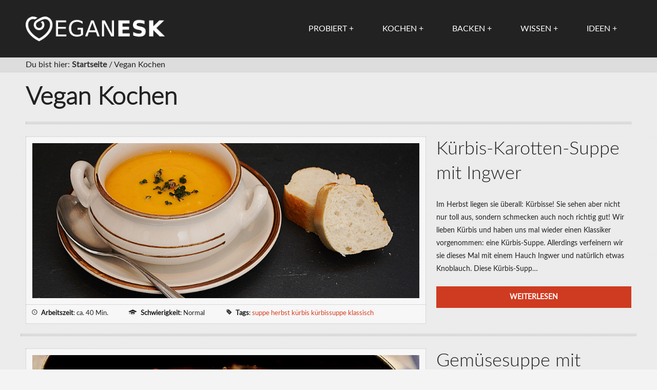

--- FILE ---
content_type: text/html; charset=UTF-8
request_url: https://veganesk.de/kochen/tag:suppe
body_size: 4517
content:

<!doctype html>
<!--[if lte IE 7 ]><html class="no-js ie7 oldie"><![endif]-->
<!--[if IE 8 ]>    <html class="no-js ie8 oldie"><![endif]-->
<!--[if (gte IE 9)|!(IE)]><!-->
<html class="no-js" lang="de">
<!--<![endif]-->

<head>
  <meta charset="utf-8" />
  <title>Vegan Kochen | Veganesk</title>
  <link rel="shortcut icon" href="/favicon.ico" type="image/x-icon">
  <link rel="icon" href="/favicon.ico" type="image/x-icon">

  
  <meta name="description" content="Vegane Rezepte, Backideen und Ern&auml;hrungstipps. Wir zeigen, wie es geht und was du beachten musst." />
  
  <meta name="keywords" content="rezepte, backen, leben, wissen, informationen, testberichte" />
  <meta name="viewport" content="width=device-width, initial-scale=1.0" />

  
  <link rel="canonical" href="https://veganesk.de/kochen" />
  
  
  
  
  
  
  <link href="https://veganesk.de/assets/css/style.min.css" rel="stylesheet">  
  <!--[if IE]><script type="text/javascript" src="https://veganesk.de/js/ie.js"></script><![endif]-->

  <!-- open graph stuff -->
  <meta property="og:url" content="https://veganesk.de/kochen" />
  <meta property="og:title" content="Vegan Kochen | Veganesk" />
  <meta property="og:type" content="article" />
  <meta property="og:site_name" content="veganesk.de" />
  <meta property="fb:admins" content="100000437695560" />

  
  <!-- <meta property="og:image" content="https://veganesk.de/assets/images/logo.png"/> -->
  
  
  <meta property="og:description" content="Vegane Rezepte, Backideen und Ern&auml;hrungstipps. Wir zeigen, wie es geht und was du beachten musst." />
  </head>
<body>

  <style>
#cookies-eu-banner {
  display: none;
  position: fixed;
  z-index: 9999;
  padding-top: 25%;
  left: 0;
  top: 0;
  width: 100%;
  height: 100%;
  overflow: auto;
  background-color: rgb(0, 0, 0);
  background-color: rgba(0, 0, 0, 0.4);
}

#cookies-eu-banner a {
  text-decoration: underline;
  cursor: pointer;
}

#cookies-content {
  background-color: #fefefe;
  margin: auto;
  padding: 20px;
  border: 1px solid #888;
  width: 80%;
}
</style>
<div id="cookies-eu-banner" style="display: none;">
  <div id="cookies-content">
    <h2>Oh nein, schon wieder Cookies! 🍪</h2>
    Wir benutzen Cookies von Google Analytics und benötigen aufgrund der Cookie-Richtlinie der EU deine Zustimmung für
    die Erhebung anonymer statistischer Daten. Mit Klick auf den Link "<a id="cookies-eu-reject">Cookies ablehnen</a>"
    kannst du deine Einwilligung ablehnen.

    <div style="text-align: right;">
      <a href="https://veganesk.de/datenschutz" id="cookies-eu-more">Datenschutzhinweise</a>
      <button id="cookies-eu-accept">Zustimmen</button>
    </div>

  </div>
</div>  <div class="wrapper-frame">
    <div id="header" class="wrapper-row">
      <section class="container">
        <div class="col grid12">
          <header id="logo">
            <hgroup>
              <div><a href="https://veganesk.de"><img src="https://veganesk.de/assets/images/logo.png"
                    alt="Veganesk" /></a></div>
            </hgroup>
          </header>
          <nav id="menu">
  <ul>
            <li class="arrow">
      <a href="https://veganesk.de/testberichte">Probiert</a>
    </li>
                <li class="arrow">
      <a href="https://veganesk.de/kochen">Kochen</a>
    </li>
                <li class="arrow">
      <a href="https://veganesk.de/backen">Backen</a>
    </li>
                <li class="arrow">
      <a href="https://veganesk.de/wissen">Wissen</a>
    </li>
                <li class="arrow">
      <a href="https://veganesk.de/ideen">Ideen</a>
    </li>
          </ul>
</nav>        </div>
        <div class="clear"></div>
        <span id="menu-switch" class="button">Menu</span>
      </section>
    </div>

    <!-- content --><div class="wrapper row breadcrumbwrapper">
  <section class="container">
    <div class="col grid12 breadcrumb" xmlns:v="http://rdf.data-vocabulary.org/#">
      <span class="path">Du bist hier:</span>
      <ul>
        <li typeof="v:Breadcrumb"><a href="https://veganesk.de" title="Zur Startseite" rel="v:url"
            property="v:title">Startseite</a> / </li>
                        <li class="current">Vegan Kochen</li>
                      </ul>
    </div>
    <div class="clear"></div>
  </section>
</div>

<div class="wrapper-row wrapper-expand">
  <section id="content" class="container" itemscope itemtype="http://schema.org/WebPage">
    <div class="col grid12">
      <h1 class="title" itemprop="headline">Vegan Kochen</h1>
      <p class="subtitle"></p>
      <div class="sep"><span></span></div>
    </div>
        <div class="col grid8">
      <div class="post">
                <div class="col alpha omega grid8">
          <a href="" class="thumb ">
            <span class="image"><img src="https://veganesk.de/media/pages/kochen/kuerbis-karotten-suppe-mit-ingwer/302660036-1590235793/kuerbis-karotten-suppe-980x.jpg"
                alt="K&uuml;rbis-Karotten-Suppe mit Ingwer lesen" /></span>
          </a>
        </div>
        
        <div class="meta clearfix">
          <span class="icon-time"><strong>Arbeitszeit</strong>: ca. 40 Min.</span>
          <span class="icon-graduate"><strong>Schwierigkeit</strong>: Normal</span>
          <span class="icon-tag" style="width: auto;"><strong>Tags</strong>:
                        <a href="https://veganesk.de/kochen/tag:suppe"
              title="Schaue dir alles zum Thema Suppe an.">
              suppe            </a>
                        <a href="https://veganesk.de/kochen/tag:herbst"
              title="Schaue dir alles zum Thema Herbst an.">
              herbst            </a>
                        <a href="https://veganesk.de/kochen/tag:k%C3%BCrbis"
              title="Schaue dir alles zum Thema Kürbis an.">
              kürbis            </a>
                        <a href="https://veganesk.de/kochen/tag:k%C3%BCrbissuppe"
              title="Schaue dir alles zum Thema Kürbissuppe an.">
              kürbissuppe            </a>
                        <a href="https://veganesk.de/kochen/tag:klassisch"
              title="Schaue dir alles zum Thema Klassisch an.">
              klassisch            </a>
            </span>
        </div>
      </div>
    </div>
    <div class="col grid4">
      <h2><a href="https://veganesk.de/kochen/kuerbis-karotten-suppe-mit-ingwer" style="color: #222; text-decoration: none;"
          title="Zum Rezept Kürbis-Karotten-Suppe mit Ingwer">Kürbis-Karotten-Suppe mit Ingwer</a></h2>
      <p class="small">
        Im Herbst liegen sie &uuml;berall: K&uuml;rbisse! Sie sehen aber nicht nur toll aus, sondern schmecken auch noch richtig gut! Wir lieben K&uuml;rbis und haben uns mal wieder einen Klassiker vorgenommen: eine K&uuml;rbis-Suppe. Allerdings verfeinern wir sie dieses Mal mit einem Hauch Ingwer und nat&uuml;rlich etwas Knoblauch. 
Diese K&uuml;rbis-Supp…      </p>

      <p class="small">
        <a href="https://veganesk.de/kochen/kuerbis-karotten-suppe-mit-ingwer" class="button full-width"
          title="Kürbis-Karotten-Suppe mit Ingwer lesen">Weiterlesen</a>
      </p>
    </div>
    <div class="sep"><span></span></div>
        <div class="col grid8">
      <div class="post">
                <div class="col alpha omega grid8">
          <a href="" class="thumb ">
            <span class="image"><img src="https://veganesk.de/media/pages/kochen/gemuesesuppe-mit-orzo-nudeln/1949236586-1590235793/1gemuesesuppe-orzo-980x.jpg"
                alt="Gem&uuml;sesuppe mit Orzo-Nudeln lesen" /></span>
          </a>
        </div>
        
        <div class="meta clearfix">
          <span class="icon-time"><strong>Arbeitszeit</strong>: ca. 30 Min.</span>
          <span class="icon-graduate"><strong>Schwierigkeit</strong>: Einfach</span>
          <span class="icon-tag" style="width: auto;"><strong>Tags</strong>:
                        <a href="https://veganesk.de/kochen/tag:gem%C3%BCsesuppe"
              title="Schaue dir alles zum Thema Gemüsesuppe an.">
              gemüsesuppe            </a>
                        <a href="https://veganesk.de/kochen/tag:suppe"
              title="Schaue dir alles zum Thema Suppe an.">
              suppe            </a>
                        <a href="https://veganesk.de/kochen/tag:nudeln"
              title="Schaue dir alles zum Thema Nudeln an.">
              nudeln            </a>
                        <a href="https://veganesk.de/kochen/tag:mediterran"
              title="Schaue dir alles zum Thema Mediterran an.">
              mediterran            </a>
            </span>
        </div>
      </div>
    </div>
    <div class="col grid4">
      <h2><a href="https://veganesk.de/kochen/gemuesesuppe-mit-orzo-nudeln" style="color: #222; text-decoration: none;"
          title="Zum Rezept Gemüsesuppe mit Orzo-Nudeln">Gemüsesuppe mit Orzo-Nudeln</a></h2>
      <p class="small">
        Diese Gem&uuml;sesuppe ist lecker und geht vor allem schnell. Das ist in kalten Tagen besonders wichtig, wir wollen uns schlie&szlig;lich im Herbst und Winter einfach nur schnell aufw&auml;rmen, wenn wir von drau&szlig;en kommen. F&uuml;r warme Tage eignet sich diese Suppe aber auch, weil sie frisch schmeckt. Die verschiedenen Geschmacksrichtungen…      </p>

      <p class="small">
        <a href="https://veganesk.de/kochen/gemuesesuppe-mit-orzo-nudeln" class="button full-width"
          title="Gemüsesuppe mit Orzo-Nudeln lesen">Weiterlesen</a>
      </p>
    </div>
    <div class="sep"><span></span></div>
        <div class="col grid8">
      <div class="post">
                <div class="col alpha omega grid8">
          <a href="" class="thumb ">
            <span class="image"><img src="https://veganesk.de/media/pages/kochen/super-schnelle-zitronengrassuppe/3985714510-1590235764/zitronengrassuppe-980x.jpg"
                alt="Super schnelle Zitronengrassuppe lesen" /></span>
          </a>
        </div>
        
        <div class="meta clearfix">
          <span class="icon-time"><strong>Arbeitszeit</strong>: ca. 20 Min.</span>
          <span class="icon-graduate"><strong>Schwierigkeit</strong>: Einfach</span>
          <span class="icon-tag" style="width: auto;"><strong>Tags</strong>:
                        <a href="https://veganesk.de/kochen/tag:zitronengras"
              title="Schaue dir alles zum Thema Zitronengras an.">
              zitronengras            </a>
                        <a href="https://veganesk.de/kochen/tag:suppe"
              title="Schaue dir alles zum Thema Suppe an.">
              suppe            </a>
                        <a href="https://veganesk.de/kochen/tag:asiatisch"
              title="Schaue dir alles zum Thema Asiatisch an.">
              asiatisch            </a>
            </span>
        </div>
      </div>
    </div>
    <div class="col grid4">
      <h2><a href="https://veganesk.de/kochen/super-schnelle-zitronengrassuppe" style="color: #222; text-decoration: none;"
          title="Zum Rezept Super schnelle Zitronengrassuppe">Super schnelle Zitronengrassuppe</a></h2>
      <p class="small">
        Ihr m&ouml;gt die asiatische K&uuml;che? Dann ist diese Suppe mit Glasnudeln und Gem&uuml;se genau das Richtige f&uuml;r euch - und sie geht super schnell!
Ihr braucht (für zwei Personen):



MENGE
ZUTAT




600 Milliliter
Wasser


1
rote Paprika


1 Zehe
Knoblauch


80 Gramm
Zuckerschoten


3-5 EL
Soja-Sauce


ein Walnuss großes Stück
Ingwer…      </p>

      <p class="small">
        <a href="https://veganesk.de/kochen/super-schnelle-zitronengrassuppe" class="button full-width"
          title="Super schnelle Zitronengrassuppe lesen">Weiterlesen</a>
      </p>
    </div>
    <div class="sep"><span></span></div>
    
        <a href="#header" id="top-link"><span></span></a>
  </section>
</div>

<!-- // content -->
<div class="wrapper-row">
  <footer id="footer">
    <div class="container">
      <div class="col grid12 textcenter">
        <span class="footer-heading">Willst du mit uns gehen?</span>
        <p class="social">
          <a href="mailto:&#x70;&#111;&#115;&#116;&#64;&#x76;&#x65;&#x67;&#97;&#110;&#101;&#x73;&#x6b;&#46;&#x64;&#x65;"
            class="icon-envelope tooltip" title="Schreibe uns eine E-Mail">E-Mail</a>
          <a href="https://facebook.com/veganesk" class="icon-facebook tooltip"
            title="Like uns bei Facebook">Veganesk</a>
          <a href="https://instagram.com/veganesk" class="icon-camera tooltip"
            title="Mehr Bilder bei Instagram">Instagram</a>
        </p>
      </div>
      <div class="col grid12 copyright textcenter">
        <div class="sep"><span></span></div>
        <p>© 2014 - 2020 veganesk.de | <a href="https://veganesk.de/impressum">Impressum</a> | <a
            href="https://veganesk.de/datenschutz">Datenschutz</a> | <a href="https://veganesk.de/kontakt">Kontakt</a>
                          | made with ♥</p>
      </div>
    </div>
  </footer>
</div>
</div>
<script type="text/javascript" src="https://code.jquery.com/jquery-1.8.3.min.js"></script>
<script type="text/javascript" src="https://veganesk.de/assets/js/jquery.common.min.js"></script>
<script type="text/javascript" src="https://veganesk.de/assets/js/site.js"></script>

<script type='text/javascript' src='https://veganesk.de/assets/js/plugins/jquery.plugins.min.js'></script>
<script type='text/javascript' src="https://veganesk.de/assets/js/cookies-eu-banner.min.js"></script>
<script>
    new CookiesEuBanner(function () {
        (function(i,s,o,g,r,a,m){i['GoogleAnalyticsObject']=r;i[r]=i[r]||function(){
        (i[r].q=i[r].q||[]).push(arguments)},i[r].l=1*new Date();a=s.createElement(o),
        m=s.getElementsByTagName(o)[0];a.async=1;a.src=g;m.parentNode.insertBefore(a,m)
        })(window,document,'script','//www.google-analytics.com/analytics.js','ga');

        ga('create', 'UA-56808175-1', 'auto');
        ga('set', 'anonymizeIp', true);
        ga('send', 'pageview');
    }, true);
</script>

<script type="text/javascript">
jQuery(function() {
  jQuery(".lightbox").fancybox({
    padding: 6,
    margin: [50, 20, 20, 20],
    maxHeight: '92%',
    loop: true,
    fitToView: true,
    mouseWheel: false,
    closeClick: false,
    helpers: {
      media: {}
    }
  });
});
jQuery(window).load(function() {

	
    jQuery('.flexslider').flexslider({
      animation: "fade",
      animationSpeed: 600,
      slideshowSpeed: 3500,
      easing: "easeInOutCirc",
      useCSS: false,
      controlNav: false,
      prevText: '<span class="icon-arrow-left"></span>',
      nextText: '<span class="icon-arrow-right"></span>',
      start: function() {
        jQuery('.flexslider').removeClass('loading');
        jQuery('.flexslider .slides img').show();
      }
		});
		
  jQuery(window).smartresize();
});
</script>
</body>

</html>

--- FILE ---
content_type: text/css
request_url: https://veganesk.de/assets/css/style.min.css
body_size: 46015
content:
.intro,blockquote{quotes:none}figure img,img{max-width:100%;border-width:0}.aligncenter,article,aside,blockquote.quotes,details,figcaption,figure,figure figcaption,footer,header,hgroup,hr,menu,nav,section{display:block}a,ins{text-decoration:none}.flexslider .slides li,.flexslider .slides>li{display:none;-webkit-backface-visibility:hidden}#searchform:after,.clear,.clearfix:after,.container:after,.row:after,.sep{clear:both}a,abbr,acronym,address,applet,article,aside,audio,b,big,blockquote,body,canvas,caption,center,cite,code,dd,del,details,dfn,div,dl,dt,em,embed,fieldset,figcaption,figure,footer,form,h1,h2,h3,h4,h5,h6,header,hgroup,html,i,iframe,img,ins,label,legend,li,mark,menu,nav,object,ol,p,pre,q,section,small,span,strike,strong,sub,summary,sup,table,tbody,td,tfoot,th,thead,time,tr,u,ul,video{margin:0;padding:0;border:0;font:inherit;vertical-align:baseline}body,h1,h2,h3,h4,h5,h6,li,p{-webkit-font-smoothing:antialiased}@font-face{font-family:"Open Sans";src:url(../fonts/opensans-regular-webfont.eot);src:url(../fonts/opensans-regular-webfont.eot?#iefix) format('embedded-opentype'),url(../fonts/opensans-regular-webfont.woff) format('woff'),url(../fonts/opensans-regular-webfont.ttf) format('truetype'),url(../fonts/opensans-regular-webfont.svg#OpenSans) format('svg');font-weight:400;font-style:normal}@font-face{font-family:"Open Sans Light";src:url(../fonts/opensans-light-webfont.eot);src:url(../fonts/opensans-light-webfont.eot?#iefix) format('embedded-opentype'),url(../fonts/opensans-light-webfont.woff) format('woff'),url(../fonts/opensans-light-webfont.ttf) format('truetype'),url(../fonts/opensans-light-webfont.svg#OpenSansLight) format('svg');font-weight:400;font-style:normal}@font-face{font-family:Lato;src:url(../fonts/LatoLatin-Regular.eot);src:url(../fonts/LatoLatin-Regular.eot?#iefix) format('embedded-opentype'),url(../fonts/LatoLatin-Regular.woff) format('woff'),url(../fonts/LatoLatin-Regular.ttf) format('truetype');font-weight:400;font-style:normal}@font-face{font-family:"Lato Light";src:url(../fonts/LatoLatinLight-Regular.eot);src:url(../fonts/LatoLatinLight-Regular.eot?#iefix) format('embedded-opentype'),url(../fonts/LatoLatinLight-Regular.woff) format('woff'),url(../fonts/LatoLatinLight-Regular.ttf) format('truetype');font-weight:400;font-style:normal}@font-face{font-family:CustomIcons;src:url(../fonts/icons.eot);src:url(../fonts/icons.eot?#iefix) format('embedded-opentype'),url(../fonts/icons.woff) format('woff'),url(../fonts/icons.ttf) format('truetype'),url(../fonts/icons.svg#Icons) format('svg');font-weight:400;font-style:normal}body,html{width:100%;height:100%}html{background-color:#f4f4f4}body{font-size:75%;line-height:1.6875;font-family:Lato,HelveticaNeue,"Helvetica Neue",Helvetica,Arial,sans-serif;color:#222;-webkit-text-size-adjust:100%}h1,h2,h3,h4,h5,h6,li,p{overflow-wrap:break-word;word-wrap:break-word;-moz-hyphens:auto;-ms-hyphens:auto;hyphens:auto;font-weight:400;text-rendering:optimizelegibility}h1 a,h2 a,h3 a,h4 a,h5 a,h6 a{font-weight:inherit}h1{font-size:3em;line-height:1em;margin-bottom:.5em;font-family:"Lato Light"}h2,span.footer-heading{line-height:1.333333333333333em;font-family:"Lato Light";font-size:2.25em;margin-bottom:.6666666666666667em}span.footer-heading{color:#DDD;text-transform:uppercase;display:block}blockquote,h6,ol,p,ul{font-size:1em;margin-bottom:1.5em}h3{font-size:1.5em;line-height:1em;margin-bottom:1em;margin-top:2em;font-family:"Lato Light"}h4{font-size:1.3125em;line-height:1.142857142857143em;margin-bottom:1.142857142857143em;font-family:"Lato Light"}h5{font-size:1.125em;line-height:1.333333333333333em;margin-bottom:1.333333333333333em}h6{line-height:1.5em}blockquote,ol,p,ul{line-height:1.75em}ul{list-style:disc}#sidebar ul,.breadcrumb ul,.commentlist,.commentlist ol,.tab-container .tabs{list-style:none}ul li{margin-left:1em}ol{list-style-type:decimal inside}ol li{margin-left:2.3em}li ol,li ul{margin:0}.post ul,ul.square{list-style-type:square}ul.circle{list-style-type:circle}ul.disc{list-style-type:disc}ol.upper-roman{list-style-type:upper-roman}ol.lower-roman{list-style-type:lower-roman}ol.upper-alpha{list-style-type:upper-alpha}ol.lower-alpha{list-style-type:lower-alpha}em{font-style:italic}strong{font-weight:700}small{font-size:80%}blockquote,code,pre,samp{quotes:none;position:relative;padding:1.5em;border-left:2px solid #666;font-family:Cambria,Georgia,Times,"Times New Roman";font-style:italic;color:#333;background-color:#f8f8f8;background-color:rgba(255,255,255,.75)}blockquote p:last-child{margin-bottom:.55em}blockquote.quotes{padding-left:4.2em;position:relative}ins,mark{background-color:#222;color:#fff;padding:.1em .2em}blockquote.quotes:before{content:"\273f";font:3em/1em CustomIcons;font-weight:700;font-style:normal;position:absolute;top:.52em;left:.2em}dt,mark{font-weight:700}dfn,mark{font-style:italic}dd,dl,figure{margin-bottom:1.5em}abbr[title]{border-bottom:1px dotted #aaa;cursor:help}code,kbd,pre,samp{font-family:Monaco,Courier New,monospace}pre{white-space:pre;white-space:pre-wrap;word-wrap:break-word}sub,sup{position:relative;line-height:0}sup{top:-.5em}sub{bottom:-.25em}hr{margin:1.5em 0;padding:0;height:1px;border:0;border-top:1px solid #666;border-bottom:1px solid #fff}img{vertical-align:middle;-ms-interpolation-mode:bicubic}svg:not(:root){overflow:hidden}figure img{margin-bottom:1em}figure figcaption{font-weight:400;color:#555}aside h3{margin-top:0}.small{font-size:.9em}.big{font-size:1.1em}.float-left,.floatleft{float:left}.alignright,.float-right,.floatright{float:right}.aligncenter{margin:0 auto}.alignright{margin:0 0 .5em 1em}.alignleft{float:left;margin:0 1em .5em 0}.textcenter{text-align:center}.textright{text-align:right}.textleft{text-align:left}.wp-caption{max-width:100%!important;border:1px solid #ddd;text-align:center;background-color:#fafafa;padding:5px;margin-bottom:.5em}.wp-caption img{margin:0;padding:0}.wp-caption p.wp-caption-text{font-size:.8em;padding:0 .2em .3em;margin:0}.wp-smiley{margin:0!important;max-height:1em}.tagcloud{margin-bottom:1em}.no-bottom{margin-bottom:0!important}a{color:#333}a:visited{color:#222}a:hover{text-decoration:underline;color:#000}a:focus{outline:dotted thin;color:#000}a:active,a:hover{outline:0}table{width:100%;max-width:100%;margin-bottom:1.5em;border-collapse:collapse;border-spacing:0;background-color:#fff;background-color:rgba(255,255,255,.75);border:1px solid #bbb}table caption,table td,table th{padding:.4em .6em;vertical-align:top;border:1px solid #bbb;text-align:left;background-color:rgba(255,255,255,.75)}table caption{text-align:center;border-bottom:0}table th{font-weight:700;text-transform:uppercase}table tfoot td,table th{padding:.6em}table thead th{vertical-align:bottom}table tbody+tbody{border-top:2px solid #bbb}table tbody tr:hover td,tbody tr:hover th{background-color:@tablehover!important}table.table-striped tbody tr:nth-child(odd) td,table.table-striped tbody tr:nth-child(odd) th{background-color:#e2e2e2;background-color:rgba(255,255,255,.4)}.button,.pagination .page-numbers,button,input[type=button],input[type=reset],input[type=submit]{display:inline-block;padding:1em 1.5em;line-height:1em;margin-bottom:1.2em;font-weight:700;text-transform:uppercase;vertical-align:middle;text-decoration:none;cursor:pointer;color:#fff!important;background-color:#d63d22;border:0;-webkit-transition:all .3s ease;-moz-transition:all .3s ease;-ms-transition:all .3s ease;-o-transition:all .3s ease;transition:all .3s ease}.button.small,button.small,input[type=button].small,input[type=reset].small,input[type=submit].small{display:inline;font-weight:400;text-transform:none;margin-bottom:0;padding:.1em .3em;position:relative;top:-.05em}.button.big,button.big,input[type=button].big,input[type=reset].big,input[type=submit].big{font-size:1.75em;margin-bottom:1em}.button:hover,.button:visited,.pagination .page-numbers:hover,button:hover,input[type=button]:hover,input[type=reset]:hover,input[type=submit]:hover{color:#fff;text-decoration:none}.button:focus,.button:hover,.pagination .page-numbers:focus,.pagination .page-numbers:hover,button:focus,button:hover,input[type=button]:focus,input[type=button]:hover,input[type=reset]:focus,input[type=reset]:hover,input[type=submit]:focus,input[type=submit]:hover{background-color:#222;color:#fff}.button.hover,.button:active,.pagination .page-numbers:active,button:active,input[type=button]:active,input[type=reset]:active,input[type=submit]:active{background-color:#333}.button.full-width,button.full-width,input[type=button].full-width,input[type=reset].full-width,input[type=submit].full-width{width:100%;padding-left:0!important;padding-right:0!important;text-align:center}.button.button-disabled,button.button-disabled,input[type=button].button-disabled,input[type=reset].button-disabled,input[type=submit].button-disabled{opacity:.5;filter:alpha(opacity=30);cursor:default}.button.light,button.light,input[type=button].light,input[type=reset].light,input[type=submit].light{background-color:#fff;color:#222}.button.light:focus,.button.light:hover,button.light:focus,button.light:hover,input[type=button].light:focus,input[type=button].light:hover,input[type=reset].light:focus,input[type=reset].light:hover,input[type=submit].light:focus,input[type=submit].light:hover{background-color:#999;color:#222}.button.light:active,button.light:active,input[type=button].light:active,input[type=reset].light:active,input[type=submit].light:active{background-color:#aaa}.button.grey,button.grey,input[type=button].grey,input[type=reset].grey,input[type=submit].grey{background-color:#bbb;color:#222}.button.grey:focus,.button.grey:hover,button.grey:focus,button.grey:hover,input[type=button].grey:focus,input[type=button].grey:hover,input[type=reset].grey:focus,input[type=reset].grey:hover,input[type=submit].grey:focus,input[type=submit].grey:hover{background-color:#999;color:#222}.button.grey:active,button.grey:active,input[type=button].grey:active,input[type=reset].grey:active,input[type=submit].grey:active{background-color:#aaa}.button.dark,.pagination .current,button.dark,input[type=button].dark,input[type=reset].dark,input[type=submit].dark{background-color:#222;color:#fff}.button.dark:focus,.button.dark:hover,button.dark:focus,button.dark:hover,input[type=button].dark:focus,input[type=button].dark:hover,input[type=reset].dark:focus,input[type=reset].dark:hover,input[type=submit].dark:focus,input[type=submit].dark:hover{background-color:#000;color:#fff}.button.dark:active,button.dark:active,input[type=button].dark:active,input[type=reset].dark:active,input[type=submit].dark:active{background-color:#111}button::-moz-focus-inner,input::-moz-focus-inner{border:0;padding:0}form{margin-bottom:1.5em}label,legend{display:block;font-weight:700;font-size:.75em}label.checkbox{margin-bottom:.75em}.customSelect,input[type=date],input[type=email],input[type=password],input[type=search],input[type=text],select,textarea{border:1px solid #bbb;outline:0;font-family:Lato,HelveticaNeue,"Helvetica Neue",Helvetica,Arial,sans-serif;color:#222;font-size:.9em;width:20em;max-width:100%;display:block;background-color:#fff;background-color:rgba(255,255,255,.7);margin-bottom:1em;padding:.7em;-webkit-box-sizing:border-box;-moz-box-sizing:border-box;-ms-box-sizing:border-box;box-sizing:border-box}.customSelect:after,.fancybox-close:before,.fancybox-next span:before,.fancybox-prev span:before{font-style:normal;speak:none;-webkit-font-smoothing:antialiased;font-family:CustomIcons;font-weight:400}.customSelect.full-width,input[type=email].full-width,input[type=password].full-width,input[type=text].full-width,select.full-width,textarea.full-width{width:100%}.ie7 input[type=email].full-width,.ie7 input[type=password].full-width,.ie7 input[type=text].full-width,.ie7 select.full-width,.ie7 textarea.full-width{width:85%}.customSelectFocus,input[type=email]:focus,input[type=password]:focus,input[type=text]:focus,select:focus,textarea:focus{border-color:#888}input[type=email]:focus:invalid,input[type=password]:focus:invalid,input[type=text]:focus:invalid,textarea:focus:invalid{border-color:#d55}textarea{width:30px;min-height:7em;overflow:auto}input[type=checkbox],input[type=radio]{display:inline;vertical-align:bottom;position:relative;top:-.1em}select{line-height:2.6em}select.hasCustomSelect{z-index:2}.customSelect{position:relative;display:inline-block;height:2.97em}.customSelect:after{line-height:1;content:"\2193";color:#888;position:absolute;top:.9em;right:.7em}::-webkit-input-placeholder{color:#aaa}:-moz-placeholder{color:#aaa}::-moz-placeholder{color:#aaa}:-ms-input-placeholder{color:#aaa}::-moz-selection{color:#fff;background-color:#d63d22;text-shadow:none}::-ms-selection{color:#fff;background-color:#d63d22;text-shadow:none}::selection{color:#fff;background-color:#d63d22;text-shadow:none}.wrapper-frame{display:table;width:100%;height:100%}.wrapper-row{display:table-row;height:1px}.ie7 .wrapper-row,html>body .wrapper-expand{height:auto}.container{position:relative;margin:0 auto;padding:0}.flex-direction-nav a span:before,body .container .col.omega{margin-right:0}.ie7 .container{position:static}.container .col{width:100%}.clear,.clearfix:after,.clearfix:before,.row:after,.row:before{visibility:hidden;overflow:hidden;height:0;display:block;width:0}body .container .col.alpha{margin-left:0}.container:after{content:"\0020";display:block;height:0;visibility:hidden}.clearfix:after,.clearfix:before,.row:after,.row:before{content:'\0020'}.clearfix,.row{zoom:1}.flexslider{position:relative;zoom:1}.fleximages{display:none}.flex-container a:active,.flex-container a:focus,.flexslider a:active,.flexslider a:focus{outline:0}.flexslider .flex-control-nav,.flexslider .flex-direction-nav,.flexslider .slides{margin:0;padding:0;list-style:none}.flexslider .slides li{position:relative;margin:0}.flexslider .slides img{width:100%;display:block}.flexslider .slides:after{content:".";display:block;clear:both;visibility:hidden;line-height:0;height:0}.flex-viewport{max-height:1400px;-webkit-transition:all .3s linear;-moz-transition:all .3s linear;-o-transition:all .3s linear;transition:all .3s linear}.flex-direction-nav a{display:block;width:2em;height:2.5em;line-height:2.5em;font-size:2.5em;margin-top:-1.25em;position:absolute;top:45%;text-align:center;z-index:10;cursor:pointer;color:#fff;opacity:.25;filter:alpha(opacity=25);text-shadow:1px 1px 1px rgba(0,0,0,.75);-webkit-transition:opacity .2s linear;-moz-transition:opacity .2s linear;-o-transition:opacity .2s linear;transition:opacity .2s linear}.flex-direction-nav .flex-prev{left:.25em}.flex-direction-nav .flex-next{right:.25em}.flexslider:hover .flex-direction-nav a{opacity:1;filter:alpha(opacity=100)}.flexslider .flex-direction-nav a:hover{opacity:1;filter:none;text-decoration:none}.flexslider .flex-direction-nav .flex-disabled{cursor:default}.flexslider .slides .info{background-color:#222}.flexslider .slides .info .inner{padding:1em;text-align:center;background-color:rgba(0,0,0,.2)}#fancybox-loading,.fancybox-close,.fancybox-skin{background-color:#fff}.flexslider .slides .info h2{color:#fff;font-size:2em;margin:0}.flexslider .slides .info h2 a{color:#fff;text-decoration:none}.flexslider .slides .info p{display:none}.flex-caption{width:96%;padding:2%;left:0;bottom:0;background:#fff;color:#000;font-size:14px;line-height:18px}.flex-caption strong{font-size:24px;line-height:34px;display:block}.fancybox-image,.fancybox-inner,.fancybox-nav,.fancybox-nav span,.fancybox-outer,.fancybox-skin,.fancybox-tmp,.fancybox-wrap,.fancybox-wrap iframe,.fancybox-wrap object{padding:0;margin:0;border:0;outline:0;vertical-align:top}.fancybox-wrap{position:absolute;top:0;left:0;z-index:8020}.fancybox-inner,.fancybox-outer,.fancybox-skin{position:relative}.fancybox-opened{z-index:8030}.fancybox-inner{overflow:hidden}.fancybox-type-iframe .fancybox-inner{-webkit-overflow-scrolling:touch}.fancybox-error{color:#222;font-size:2em;margin:0;padding:1em;white-space:nowrap}.fancybox-iframe,.fancybox-image{display:block;width:100%;height:100%}.fancybox-image{max-width:100%;max-height:100%}.fancybox-close:before,.fancybox-next span:before,.fancybox-prev span:before{line-height:1}.fancybox-close{position:absolute;top:-1.2em;right:6px;width:1.2em;height:1.2em;text-align:center;line-height:1em;font-size:2em;cursor:pointer;z-index:8040}.fancybox-next,.fancybox-next span{right:0}.fancybox-close:hover{text-decoration:none}.fancybox-close:before{content:"\e05a"}#fancybox-loading{position:fixed;top:50%;left:50%;width:4em;height:4em;margin-top:-2em;margin-left:-2em;cursor:pointer;z-index:8060;border:.3em solid #222}.fancybox-nav,.fancybox-nav span{cursor:pointer;top:50%;z-index:8040}.fancybox-prev,.fancybox-prev span{left:0}@-webkit-keyframes pulsate{0%{-webkit-transform:scale(.2,.2);opacity:0}50%{opacity:1}100%{-webkit-transform:scale(1,1);opacity:0}}@-moz-keyframes pulsate{0%{-moz-transform:scale(.2,.2);opacity:0}50%{opacity:1}100%{-moz-transform:scale(1,1);opacity:0}}@-o-keyframes pulsate{0%{-o-transform:scale(.2,.2);opacity:0}50%{opacity:1}100%{-o-transform:scale(1,1);opacity:0}}@keyframes pulsate{0%{transform:scale(.2,.2);opacity:0}50%{opacity:1}100%{transform:scale(1,1);opacity:0}}#fancybox-loading div{width:1.2em;height:1.2em;margin:1.2em auto 0;border:.3em solid #222;-webkit-animation:pulsate .8s ease-out;-webkit-animation-iteration-count:infinite;-moz-animation:pulsate .8s ease-out;-moz-animation-iteration-count:infinite;-o-animation:pulsate .8s ease-out;-o-animation-iteration-count:infinite;animation:pulsate .8s ease-out;animation-iteration-count:infinite}.fancybox-nav{position:absolute;width:4em;height:4em;margin-top:-2em;text-decoration:none;background:url(data:;base64,R0lGODlhAQABAIAAAP///wAAACH5BAEAAAAALAAAAAABAAEAAAICRAEAOw==);-webkit-tap-highlight-color:transparent}.fancybox-nav span{position:absolute;width:2em;height:2em;line-height:2.2em;margin-top:-1em;font-size:2em;text-align:center;color:#fff;opacity:0;filter:alpha(opacity=0)}.fancybox-wrap:hover .fancybox-nav span{opacity:.25;filter:alpha(opacity=25)}.fancybox-prev span:before{content:"\2190"}.fancybox-next span:before{content:"\2192"}.fancybox-wrap .fancybox-nav:hover span{opacity:.75;filter:alpha(opacity=75)}.fancybox-tmp{position:absolute;top:-99999px;left:-99999px;visibility:hidden;max-width:99999px;max-height:99999px;overflow:visible!important}.fancybox-overlay{position:absolute;top:0;left:0;overflow:hidden;display:none;z-index:8010;background:url(data:;base64,iVBORw0KGgoAAAANSUhEUgAAAAoAAAAKCAYAAACNMs+9AAAAG0lEQVR42mIU4OHZwEAEYGIgEowqpI5CgAADAGiRAOzkX/wUAAAAAElFTkSuQmCC)}.fancybox-overlay-fixed{position:fixed;bottom:0;right:0}.fancybox-title{visibility:hidden;position:relative;text-shadow:none;z-index:8050}.fancybox-opened .fancybox-title{visibility:visible}.fancybox-title-float-wrap{position:absolute;bottom:-5px;right:50%;margin-bottom:-2.2em;z-index:8050;text-align:center}.fancybox-title-float-wrap .child{display:inline-block;margin-right:-100%}.fancybox-title-float-wrap .child,.fancybox-title-outside-wrap{padding:.2em .5em;background-color:#fff;color:#222;font-weight:700;white-space:nowrap}.fancybox-title-outside-wrap{position:relative;margin-top:6px}.fancybox-title-inside-wrap{padding-top:6px}.fancybox-title-over-wrap{position:absolute;bottom:0;left:0;right:0;padding:.2em;color:#222;background:#fff;background:rgba(255,255,255,.75)}.video-container{position:relative;padding-bottom:56.25%;height:0;overflow:hidden;background-color:#f5f5f5;background:rgba(255,255,255,.75)}.video-container embed,.video-container iframe,.video-container img,.video-container object{position:absolute;top:0;left:0;width:100%;height:100%}.video-wrapper{max-width:100%}.accordion li{margin-left:0}.accordion .accordion-title{cursor:pointer;font-weight:700;padding-bottom:.5em;margin-bottom:0}.accordion .accordion-title:before{font-size:.8em;font-family:Arial,sans-serif;content:'+';font-weight:400;float:left;width:1.4em;height:1.4em;line-height:1.4em;position:relative;top:.12em;margin-right:.4em;text-align:center;background:#222;color:#fff}.accordion .accordion-content{font-size:.9em;height:0;margin-bottom:.5em;overflow:hidden;opacity:0;filter:alpha(opacity=0)}.accordion .accordion-title:hover,.accordion .active .accordion-title{color:#d63d22}.accordion .accordion-title:hover:before,.accordion .active .accordion-title:before{background:#d63d22}.accordion .active .accordion-title:before,.no-js .accordion .accordion-title:before{content:'\2013'}.accordion .active .accordion-content,.no-js .accordion .accordion-content{height:auto;opacity:1;filter:none}.thumb .mask,.thumb .mask strong{opacity:0;filter:alpha(opacity=0)}.ie7 .accordion .accordion-title:before{content:'';width:0;margin:0;display:none}.ie7 .accordion .active .accordion-title{color:#222}.tab-container{margin-bottom:1.5em}.tab-container .tab_content{background:#fff;padding:1.25em}.tab-container .tab_content :last-child{margin-bottom:0}.tab-container .tabs{margin:0}.tab-container .tabs li{float:left;margin:.2em .4em 0 0}.alert,.sep{margin-bottom:1.5em;position:relative}.tab-container .tabs li a{display:block;text-decoration:none;color:#222;background:#f5f5f5;background:rgba(255,255,255,.5);font-size:.9em;padding:.6em 1.4em}.tab-container .tabs li a:hover{background:rgba(255,255,255,.75)}.tab-container .tabs li.active{margin-top:0}.tab-container .tabs li.active a{background:#fff;color:#d63d22;border-top:3px solid #d63d22}.oldie .tabs li.active{position:relative;top:1px}.alert{font-size:.9em;border-left:3px solid #666;padding:1em;background-color:#fff}.alert.success{background-color:#dbfac9;border-color:#8e9}.alert.notice{background-color:#fff8be;border-color:#efe062}.alert.error{background-color:#d63d22;color:#fee;border-color:#a61d02}.thumb,.thumb .mask{background-color:#fff}.sep{height:4px;border-top:1px dotted #bbb}.sep span,.sep:after{display:block;position:absolute;left:0;border-top:1px dotted #aaa}.thumb .mask,.thumb span.image{overflow:hidden;width:100%;height:100%}.sep span{top:1px;width:100%}.sep:after{content:'';top:3px;width:100%}.sep-margin-top{margin-top:1.5em}.sep-no-margin{margin-bottom:0}.thumb{display:block;position:relative;overflow:hidden;padding:.75em;margin-bottom:1.5em;border:1px dotted #bbb}.thumb img{display:block;width:100%}.thumb span.image{display:block}.thumb span.image img{-webkit-transform:scale(1);-moz-transform:scale(1);-o-transform:scale(1);-ms-transform:scale(1);transform:scale(1);-webkit-transition:all .5s ease-in-out;-moz-transition:all .5s ease-in-out;-o-transition:all .5s ease-in-out;transition:all .5s ease-in-out}.thumb .mask{position:absolute;top:0;left:0;background-color:rgba(255,255,255,.75);-webkit-transition:all .5s linear;-moz-transition:all .5s linear;-o-transition:all .5s linear;transition:all .5s linear}.thumb .mask strong{position:absolute;top:50%;left:0;width:100%;height:2em;line-height:2em;margin-top:-1em;font-size:3em;text-align:center;color:#222;-webkit-transform:scale(.7);-moz-transform:scale(.7);-o-transform:scale(.7);transform:scale(.7);-webkit-transition:all .3s linear;-moz-transition:all .3s linear;-o-transition:all .3s linear;transition:all .3s linear}.thumb .with-text strong{line-height:1em;font-size:3em}.thumb .mask strong em{display:block;font-style:normal;font-size:.33em}.thumb .mask strong:before{margin-right:0}.thumb:hover{text-decoration:none}.thumb:hover span.image img{-webkit-transform:scale(1.15);-moz-transform:scale(1.15);-o-transform:scale(1.15);transform:scale(1.15)}.thumb:hover .mask{opacity:1;filter:alpha(opacity=75)}.thumb:hover .mask strong{-webkit-transform:scale(1);-moz-transform:scale(1);-o-transform:scale(1);transform:scale(1);opacity:1;filter:none}.features a[class*=icon-]{display:block;width:2em;line-height:2em;margin:0 auto .4em;font-size:3em;background-color:#222;color:#f8f8f8;-webkit-border-radius:100%;border:.2em solid #f8f8f8;-moz-border-radius:100%;-o-border-radius:100%;border-radius:100%;-webkit-transition:all .3s ease;-moz-transition:all .3s ease;-ms-transition:all .3s ease;-o-transition:all .3s ease;transition:all .3s ease}.features a[class*=icon-]:hover{background-color:#f8f8f8;color:#222;border-color:#222;text-decoration:none}.features a[class*=icon-]:before{position:relative;top:.1em}.dropcap{float:left;background-color:#fff;width:1.6em;height:1.6em;line-height:1.6em;text-align:center;font-size:2em;margin:.05em .3em 0 0}.dropcap.color{background-color:#d63d22;color:#fff}.dropcap.dark{background-color:#222;color:#fff}[data-icon]:before{content:attr(data-icon);font-family:CustomIcons;font-weight:400;line-height:1;speak:none;-webkit-font-smoothing:antialiased}.icon-arrow-down:before,.icon-arrow-left:before,.icon-arrow-right:before,.icon-arrow-up:before,.icon-attachment:before,.icon-auction:before,.icon-basket:before,.icon-behance:before,.icon-bike-2:before,.icon-bike:before,.icon-bookmark:before,.icon-brush:before,.icon-bus:before,.icon-cake:before,.icon-calendar-2:before,.icon-calendar:before,.icon-camera:before,.icon-cancel-2:before,.icon-cancel:before,.icon-car:before,.icon-chat-2:before,.icon-chat-3:before,.icon-chat:before,.icon-checkmark-2:before,.icon-checkmark:before,.icon-circles:before,.icon-cloud:before,.icon-coffee:before,.icon-cog:before,.icon-comments:before,.icon-cross:before,.icon-dollar:before,.icon-download-2:before,.icon-download:before,.icon-dribbble:before,.icon-drink-2:before,.icon-drink:before,.icon-dropbox:before,.icon-edit:before,.icon-envelope:before,.icon-evernote:before,.icon-expand:before,.icon-facebook:before,.icon-female:before,.icon-film-2:before,.icon-film:before,.icon-flickr:before,.icon-flower:before,.icon-github:before,.icon-googleplus:before,.icon-graduate:before,.icon-grid:before,.icon-hand:before,.icon-heart:before,.icon-ice-cream:before,.icon-info:before,.icon-justice:before,.icon-lab:before,.icon-lamp-2:before,.icon-lamp:before,.icon-lastfm:before,.icon-link:before,.icon-linkedin:before,.icon-location:before,.icon-male:before,.icon-medal:before,.icon-megaphone:before,.icon-microphone:before,.icon-minus:before,.icon-money-bag:before,.icon-monitor:before,.icon-mug:before,.icon-notice:before,.icon-paper-plane:before,.icon-paypal:before,.icon-pen-2:before,.icon-pen:before,.icon-pencil:before,.icon-phone-2:before,.icon-phone:before,.icon-picture:before,.icon-pictures:before,.icon-pinterest:before,.icon-plane:before,.icon-play:before,.icon-plus:before,.icon-pop-out:before,.icon-rain:before,.icon-resize-2:before,.icon-resize:before,.icon-scissors:before,.icon-skype:before,.icon-soccer:before,.icon-soundcloud:before,.icon-spotify:before,.icon-stack:before,.icon-stats:before,.icon-stumbleupon:before,.icon-suitcase-2:before,.icon-suitcase:before,.icon-sun:before,.icon-tablet:before,.icon-tag-2:before,.icon-tag:before,.icon-tags:before,.icon-tie:before,.icon-time:before,.icon-tools:before,.icon-trashcan:before,.icon-tumblr:before,.icon-twitter:before,.icon-umbrella:before,.icon-vimeo:before{font-family:CustomIcons;line-height:1;font-style:normal;font-weight:400;speak:none;-webkit-font-smoothing:antialiased}#content .title,.breadcrumb ul li a{font-weight:700}li[class*=icon-]{padding-left:1em;position:relative}li[class*=icon-]:before{position:absolute;top:.28em;left:-1em}.icon-cake:before{content:"\e006"}.icon-mug:before{content:"\e007"}.icon-ice-cream:before{content:"\e008"}.icon-drink:before{content:"\e009"}.icon-tag:before{content:"\e000"}.icon-tag-2:before{content:"\e001"}.icon-phone:before{content:"\e003"}.icon-tablet:before{content:"\e004"}.icon-monitor:before{content:"\e005"}.icon-camera:before{content:"\e00a"}.icon-film:before{content:"\e00b"}.icon-drink-2:before{content:"\e00c"}.icon-checkmark:before{content:"\e00d"}.icon-cancel:before{content:"\e00e"}.icon-plus:before{content:"\e00f"}.icon-minus:before{content:"\e010"}.icon-notice:before{content:"\e011"}.icon-cog:before{content:"\e012"}.icon-time:before{content:"\e013"}.icon-cloud:before{content:"\e015"}.icon-phone-2:before{content:"\e016"}.icon-trashcan:before{content:"\e017"}.icon-tie:before{content:"\e018"}.icon-hand:before{content:"\e019"}.icon-stack:before{content:"\e01b"}.icon-cross:before{content:"\e01c"}.icon-lamp:before{content:"\e01d"}.icon-umbrella:before{content:"\e01e"}.icon-megaphone:before{content:"\e01f"}.icon-money-bag:before{content:"\e020"}.icon-grid:before{content:"\e021"}.icon-tools:before{content:"\e023"}.icon-chat:before{content:"\e024"}.icon-comments:before{content:"\e025"}.icon-chat-2:before{content:"\e026"}.icon-chat-3:before{content:"\e027"}.icon-resize:before{content:"\e028"}.icon-stats:before{content:"\e029"}.icon-pencil:before{content:"\e02a"}.icon-edit:before{content:"\e02b"}.icon-bookmark:before{content:"\e02c"}.icon-envelope:before{content:"\e02d"}.icon-male:before{content:"\e02e"}.icon-female:before{content:"\e02f"}.icon-heart:before{content:"\e030"}.icon-info:before{content:"\e031"}.icon-car:before{content:"\e032"}.icon-bike:before{content:"\e033"}.icon-bus:before{content:"\e034"}.icon-bike-2:before{content:"\e035"}.icon-plane:before{content:"\e036"}.icon-paper-plane:before{content:"\e037"}.icon-expand:before{content:"\e038"}.icon-pop-out:before{content:"\e039"}.icon-film-2:before{content:"\e03d"}.icon-microphone:before{content:"\e03e"}.icon-resize-2:before{content:"\e03f"}.icon-attachment:before{content:"\e040"}.icon-play:before{content:"\f04b"}.icon-arrow-left:before{content:"\2190"}.icon-arrow-right:before{content:"\2192"}.icon-twitter:before{content:"\e043"}.icon-facebook:before{content:"\e044"}.icon-googleplus:before{content:"\e045"}.icon-pinterest:before{content:"\e046"}.icon-tumblr:before{content:"\e047"}.icon-linkedin:before{content:"\e048"}.icon-dribbble:before{content:"\e049"}.icon-stumbleupon:before{content:"\e04a"}.icon-lastfm:before{content:"\e04b"}.icon-spotify:before{content:"\e04d"}.icon-dropbox:before{content:"\e04e"}.icon-evernote:before{content:"\e04f"}.icon-skype:before{content:"\e050"}.icon-paypal:before{content:"\e051"}.icon-soundcloud:before{content:"\e052"}.icon-behance:before{content:"\e053"}.icon-circles:before{content:"\e054"}.icon-github:before{content:"\e055"}.icon-flickr:before{content:"\e056"}.icon-vimeo:before{content:"\e057"}.icon-flower:before{content:"\273f"}.icon-download:before{content:"\25bc"}.icon-suitcase:before{content:"\e002"}.icon-suitcase-2:before{content:"\e014"}.icon-picture:before{content:"\e04c"}.icon-pictures:before{content:"\e058"}.icon-checkmark-2:before{content:"\e059"}.icon-cancel-2:before{content:"\e05a"}.icon-coffee:before{content:"\e05b"}.icon-basket:before{content:"\e05c"}.icon-location:before{content:"\e05d"}.icon-graduate:before{content:"\e05e"}.icon-lab:before{content:"\e05f"}.icon-soccer:before{content:"\e060"}.icon-lamp-2:before{content:"\e061"}.icon-brush:before{content:"\e022"}.icon-pen:before{content:"\e062"}.icon-auction:before{content:"\e063"}.icon-justice:before{content:"\e064"}.icon-scissors:before{content:"\e065"}.icon-pen-2:before{content:"\e066"}.icon-dollar:before{content:"\e067"}.icon-sun:before{content:"\e068"}.icon-rain:before{content:"\e069"}.icon-tags:before{content:"\e03a"}.icon-download-2:before{content:"\e03b"}.icon-medal:before{content:"\e06a"}.icon-arrow-up:before{content:"\2191"}.icon-arrow-down:before{content:"\2193"}.icon-calendar:before{content:"\e01a"}.icon-calendar-2:before{content:"\e041"}.icon-link:before{content:"\f0c1"}.tipsy{font-size:.8em;position:absolute;padding:.2em;z-index:100000}.tipsy .tipsy-inner{background-color:#111;color:#fff;max-width:13em;padding:.8em 1em;text-align:center}.tipsy .tipsy-arrow{position:absolute;width:0;height:0;line-height:0;border:.8em dashed #111}.tipsy .tipsy-arrow-n,.tipsy .tipsy-arrow-s{left:50%;margin-left:-1em;border-left-color:transparent;border-right-color:transparent}.tipsy .tipsy-arrow-n{border-bottom-color:#111;top:-.5em;border-bottom-style:solid;border-top:none}.tipsy .tipsy-arrow-s{border-top-color:#111;bottom:-.5em;border-top-style:solid;border-bottom:none}.tipsy .tipsy-arrow-e,.tipsy .tipsy-arrow-w{top:50%;margin-top:-.75em;border-top-color:transparent;border-bottom-color:transparent}.tipsy .tipsy-arrow-e{border-left-color:#111;right:-.5em;border-left-style:solid;border-right:none}.tipsy .tipsy-arrow-w{border-right-color:#111;left:-.5em;border-right-style:solid;border-left:none}#header{background-color:#222}#header .container{position:relative;z-index:2}#header #logo div{font-size:1em;line-height:0;margin-bottom:0;padding:1em}#header #logo div a{display:inline-block;color:#fff}#header #logo div a,.oldie #header #logo div img{height:3em}#header #logo div img{display:block;max-height:100%}#header.text-version #logo div{font-size:2em;line-height:1em}#header.text-version #logo a{text-decoration:none;height:auto}#header nav{display:none}#header ul,#header ul li{margin:0}#header ul li a{color:#fff;display:block;text-decoration:none;text-transform:uppercase;-webkit-transition:background .1s ease-in-out;-moz-transition:background .1s ease-in-out;-o-transition:background .1s ease-in-out;transition:background .1s ease-in-out}#header ul li a:hover,#header ul li.current_page_item>a{color:#bbb;background-color:#181818}#header ul li.arrow>a:after{font-family:Arial;content:'\00a0\002B'}#header ul li.show-menu>a:after{content:'\00a0\2013'}#header .mobile ul li.arrow>a:after,#header .mobile ul li.show-menu>a:after{float:right}#header ul li ul{font-size:80%;white-space:nowrap}#header nav.mobile{display:block}#header .mobile ul li{display:block;border-top:1px solid #333}#header .mobile ul li a{padding:1em}#header .mobile ul li ul{display:block;background-color:rgba(255,255,255,.02)}#header .mobile ul li.arrow>a:after{content:''}#header .mobile ul li ul li{border-top-color:#333}#header .mobile ul li ul a{padding-left:2em}#header .mobile ul li ul ul a{padding-left:3em}#header #menu-switch{position:absolute;top:1em;right:1em;margin-bottom:0;z-index:6;-webkit-user-select:none;-moz-user-select:none;-o-user-select:none;user-select:none}#header.text-version #menu-switch{top:1.5em}#header #menu-switch:after{content:'\00a0\2261'}.breadcrumbwrapper{background:#ddd;border-bottom:1px dotted #ccc}.breadcrumb{display:block;left:0;top:1px;width:100%}.breadcrumb span,.breadcrumb ul{display:inline}.breadcrumb ul li{margin:0;padding:0;display:inline}#content.container{padding:1em}#content .title{margin-bottom:0}#content .subtitle{line-height:3.3em;margin-bottom:.5em;color:#666}#content .share{margin-bottom:1.5em}.post .thumb{margin-bottom:.25em}#content a,.name,.post a{color:#D63D22}.intro{position:relative;padding:1.5em 0;color:#333;background-color:none}#footer,#footer a{color:#ddd}.post .meta{display:block;font-size:.8em;padding:.5em .75em;margin-bottom:1.5em;background-color:#fff;border:1px dotted #bbb}.post .meta span{display:block;padding:.2em 0}.post .meta span:before{padding-right:.5em}.commentlist{margin-left:0}.commentlist .comment{border-top:1px solid #bbb;padding-top:1em;margin-left:0;margin-top:1em}.commentlist .bypostauthor{border-top:3px solid #d63d22}.commentlist .comment .comment-author{float:left;width:5em;height:5em;margin-right:.8em}.commentlist .comment .comment-author img{display:block;width:100%;max-height:100%}.commentlist .comment h6{margin-bottom:.2em}.commentlist .comment a.comment-reply-link{font-weight:400;text-transform:none;font-size:.7em;margin-left:.2em;position:relative;top:-.1em}.commentlist .comment p.date{font-size:.7em}.commentlist .comment p{font-size:.8em;margin-bottom:0;margin-top:.2em}.commentlist .comment .children{margin:0 0 0 1.5em}#footer{background-color:#222;font-size:.9em}#footer .container{padding:1em}#footer a:hover{color:#fff}#footer .sep,#footer .sep span,#footer .sep:after{border-color:#666}#footer h2 img{max-height:1em}#footer h2,#footer h3,#footer h4{color:#ddd;text-transform:uppercase}#footer .social a{display:inline-block;font-size:2em;height:1em;width:1em;margin:0 1em 1.5em;overflow:hidden}#footer .date,#footer .widget_instagram{margin-bottom:1.5em}#footer .date,#footer .widget_instagram a,#sidebar li{display:block}#footer .date{font-size:.8em;color:#666}#footer .widget_instagram .instagram-image{float:left;width:3.6em;margin:0 .6em .6em 0}#footer .widget_instagram a:hover{opacity:.75}#footer .widget_instagram a img{width:100%}#footer .copyright p{font-size:.9em;margin-bottom:0}#footer .copyright p,#footer .copyright p a{color:#666}#searchform{max-width:30em;zoom:1}#searchform input[type=text]{float:left;width:60%;margin-right:.25em;margin-bottom:0}#searchform input[type=submit]{float:left;font-size:.89em;width:38%;padding:1em 0;margin-bottom:0}#searchform:after,#searchform:before{content:'\0020';display:block;overflow:hidden;visibility:hidden;width:0;height:0}#sidebar .customSelect,#sidebar select{width:100%;margin-bottom:1.5em}#sidebar ul{background-color:#fff;background-color:rgba(255,255,255,.7);border:1px solid #bbb}#sidebar ul ul{border:0;margin-left:-1em;background-color:transparent}#sidebar ul ul ul{margin-left:-2em}#sidebar ul ul ul ul{margin-left:-3em}#sidebar li{margin-left:0;padding-left:1em;line-height:2.75em;border-bottom:1px dotted #aaa;margin-bottom:0}#sidebar li li,#sidebar li:last-child{border-bottom:0}#sidebar .author:before,#sidebar .difficulty:before,#sidebar .recentcomments:before,#sidebar .time:before{position:relative;font-family:CustomIcons;line-height:1;font-style:normal;font-weight:400;speak:none;top:.15em;-webkit-font-smoothing:antialiased}#sidebar li li{padding-left:2em;border-top:1px dotted #bbb}#sidebar li li li{padding-left:3em}#sidebar li li li li{padding-left:4em}#sidebar .time,.author,.difficulty,.recentcomments{font-size:.9em}#sidebar .time:before{content:"\e013"}#sidebar .difficulty:before{content:"\e05e"}#sidebar .author:before{content:"\e062"}#sidebar .recentcomments:before{content:"\e024"}.widget_rating{margin:0 auto 40px}.rate_widget{overflow:visible;padding-bottom:1em;position:relative;height:32px}.ratings_stars{background:url(../images/new_star_empty.png) no-repeat;float:left;height:28px;padding:5px;width:32px;cursor:pointer}.ratings_over,.ratings_vote{background:url(../images/new_star_full.png) no-repeat}.widget_calendar table caption,.widget_calendar table td,.widget_calendar table tfoot td,.widget_calendar table th{padding:.2em}.widget_calendar table tfoot td{padding:.2em .5em}.widget_calendar table tbody td,.widget_calendar table th{text-align:center}#fancybox-loading,#top-link,.alert,.button,.dropcap,.fancybox-close,.fancybox-skin,.fancybox-title-float-wrap .child,.fancybox-title-outside-wrap,.features a[class*=icon-],.pagination .page-numbers,.pattern,.post .meta,.pricing-table .special .price-title,.thumb,.thumb .mask,button,html,input[type=button],input[type=reset],input[type=submit],table{background-image:url(data:;base64,iVBORw0KGgoAAAANSUhEUgAAAAMAAAADCAYAAABWKLW/AAAAGklEQVR42mJmQAApZhABxJ9BmBnKAAsABBgALmsEJGv57xIAAAAASUVORK5CYII=);background-repeat:repeat;background-position:center center}@media screen and (min-width:480px){#header #logo div{padding:1.5em}#header #logo div a,.oldie #header #logo div img{height:4em}#header #logo div.text{line-height:4em}#header .mobile ul li a{padding:1.2em 1.5em}#header #menu-switch{top:2em;right:1.5em}#header.text-version #menu-switch{top:2.6em}.flexslider .slides .info{position:absolute;left:15%;top:50%;margin-top:-5.65em;width:70%;background-color:transparent;text-shadow:1px 1px 2px rgba(0,0,0,.85)}.flexslider .slides .info h2{font-size:2.5em;line-height:2em}.flexslider .slides .info h2 a{color:#fff;text-decoration:none}.flexslider .slides .info p{display:block;font-family:"Lato Light";font-size:1.5em;line-height:2.8em;color:#fff;margin-bottom:0}.flexslider .slides .info .line{margin:0 auto;border-top:1px solid #fff;border-bottom:1px solid #222;border-bottom-color:rgba(0,0,0,.3)}.oldie .flexslider .slides .info .line{border-bottom:0}#content.container,#footer .container{padding:1.5em}#content .title{float:left;margin-bottom:.5em}#content .subtitle{float:right;margin-bottom:1em}.post .meta span{float:left;width:48%;padding-right:2%}; .smallremove{display:normal}}@media screen and (min-width:0px) and (max-width:768px){.breadcrumb span,.smallremove{display:none}.breadcrumb{padding:1em 0}.breadcrumb ul{margin-left:1em}}@media screen and (min-width:768px){body{font-size:87.52%}.container{width:720px}.breadcrumb span{display:inline}.container .col{float:left;display:inline;margin-left:10px;margin-right:10px}.container .grid1.col{width:40px}.container .grid2.col{width:100px}.container .grid3.col{width:160px}.container .grid4.col{width:220px}.container .grid5.col{width:280px}.container .grid6.col{width:340px}.container .grid7.col{width:400px}.container .grid8.col{width:460px}.container .grid9.col{width:520px}.container .grid10.col{width:580px}.container .grid11.col{width:640px}.container .grid12.col{width:700px}#content.container,#footer .container{padding-left:0;padding-right:0}#header #logo{float:left}#header #logo div{padding:1em 0}#header #menu-switch{display:none}#header nav{position:static;display:block}#header ul{list-style:none;float:right;display:block;text-align:right;margin:0}#header li{float:left;margin:0}#header li a{display:block;position:relative;height:6em;line-height:6em;padding-left:.5em;padding-right:.5em;text-transform:uppercase}#header li.hover,#header li:hover{position:relative;z-index:15;cursor:default}#header li.hover>a,#header li:hover>a{color:#bbb;background-color:#181818}#header ul ul{visibility:hidden;position:absolute;top:100%;left:0;z-index:14;text-align:left;min-width:12em;height:auto;background-color:#181818;-webkit-box-shadow:1px 1px 1px 0 rgba(0,0,0,.18);box-shadow:1px 1px 1px 0 rgba(0,0,0,.18)}.oldie #header ul ul{width:13em}#header ul ul.right-side{left:auto;right:0}#header ul ul ul{top:0;left:99.9%;margin-top:0}#header ul ul.right-side ul{left:auto;right:99.9%}#header ul ul li{float:none;display:block;width:100%}#header ul ul a{position:static;display:block;height:auto;line-height:3em}#header ul ul li a:hover,#header ul ul li.current_page_item>a{background-color:#111}#header li.hover>ul,#header li:hover>ul{visibility:visible}#header ul ul li.arrow>a:after,#header ul ul li.show-menu>a:after{float:right}.flexslider .slides .info{left:0;width:100%;margin-top:-6.6em}.flexslider .slides .info h2{font-size:3em}.flexslider .slides .info .line{width:60%}#top-link{display:none;position:fixed;width:1.6em;height:1.6em;line-height:1.6em;font-size:1.6em;right:.8em;bottom:.8em;background-color:#bbb;color:#666;text-decoration:none;text-align:center;cursor:pointer;z-index:99;opacity:.75;filter:alpha(opacity=75)}#top-link:hover{opacity:1;filter:none}#top-link:after{position:relative;top:.05em;font-family:CustomIcons;line-height:1;font-style:normal;font-weight:400;speak:none;-webkit-font-smoothing:antialiased;content:"\2191"}.pricing-table .special{-webkit-transform:scale(1.05);-moz-transform:scale(1.05);-o-transform:scale(1.05);-ms-transform:scale(1.05);transform:scale(1.05)}.commentlist .comment .comment-body{position:relative;margin-left:5.8em}.commentlist .comment h6{padding-right:5em}.commentlist .comment p.date{position:absolute;top:.15em;right:0}.commentlist .comment p{margin-top:0}.commentlist .comment .children{margin-left:5.7em}}@media screen and (min-width:980px){body{font-size:100%}.breadcrumb span{display:inline}.container{width:960px}.container .grid1.col{width:60px}.container .grid2.col{width:140px}.container .grid3.col{width:220px}.container .grid4.col{width:300px}.container .grid5.col{width:380px}.container .grid6.col{width:460px}.container .grid7.col{width:540px}.container .grid8.col{width:620px}.container .grid9.col{width:700px}.container .grid10.col{width:780px}.container .grid11.col{width:860px}.container .grid12.col{width:940px}#header #logo div{padding:1.5em 0}#header.text-version #logo div{padding:1.25em 0}#header li a{height:7em;line-height:7em;padding-left:1.25em;padding-right:1.25em}#header ul ul{min-width:13em}.oldie #header ul ul{width:14em}#searchform #searchsubmit{font-size:.865em}.flexslider .slides .info{left:0;width:100%;margin-top:-7.1em}.flexslider .slides .info h2{font-size:3.5em;line-height:1.9em}#footer .container{padding-top:2em;padding-bottom:2em}#footer .widget_instagram .instagram-image{width:4.3em}}@media all and (min-width:1240px){.container{width:1200px}.breadcrumb span{display:inline}.container .grid1.col{width:80px}.container .grid2.col{width:180px}.container .grid3.col{width:280px}.container .grid4.col{width:380px}.container .grid5.col{width:480px}.container .grid6.col{width:580px}.container .grid7.col{width:680px}.container .grid8.col{width:780px}.container .grid9.col{width:880px}.container .grid10.col{width:980px}.container .grid11.col{width:1080px}.container .grid12.col{width:1180px}#header li a{padding-left:1.75em;padding-right:1.75em}.flexslider .slides .info .line{width:50%}.post .meta span{width:24%;padding-right:1%}}@media all and (min-width:1460px){body{font-size:110%}.breadcrumb span{display:inline}.container{width:1440px}.container .grid1.col{width:100px}.container .grid2.col{width:220px}.container .grid3.col{width:340px}.container .grid4.col{width:460px}.container .grid5.col{width:580px}.container .grid6.col{width:700px}.container .grid7.col{width:820px}.container .grid8.col{width:940px}.container .grid9.col{width:1060px}.container .grid10.col{width:1180px}.container .grid11.col{width:1300px}.container .grid12.col{width:1420px}#footer .widget_flickr .flickr-image{width:5em}}@media only screen and (-webkit-min-device-pixel-ratio:1.5),only screen and (-o-min-device-pixel-ratio:3/2),only screen and (min--moz-device-pixel-ratio:1.5),only screen and (min-device-pixel-ratio:1.5){#fancybox-loading,#top-link,.alert,.button,.dropcap,.fancybox-close,.fancybox-skin,.fancybox-title-float-wrap .child,.fancybox-title-outside-wrap,.features a[class*=icon-],.pagination .page-numbers,.pattern,.post .meta,.pricing-table .special .price-title,.thumb,.thumb .mask,button,html,input[type=button],input[type=reset],input[type=submit],table{background-image:url(data:;base64,iVBORw0KGgoAAAANSUhEUgAAAAYAAAAGCAYAAADgzO9IAAAAJklEQVR42mLU0NBgQANSIIKJAQdggakAgmfINF4dz5DNJqgDIMAAQL0EbtJXcokAAAAASUVORK5CYII=);-webkit-background-size:3px 3px;-moz-background-size:3px 3px;-o-background-size:3px 3px;background-size:3px 3px}}

--- FILE ---
content_type: application/javascript
request_url: https://veganesk.de/assets/js/jquery.common.min.js
body_size: 10690
content:
/* window smartresize */
(function(c,b){var a=function(g,d,e){var h;return function f(){var k=this,j=arguments;function i(){if(!e){g.apply(k,j)}h=null}if(h){clearTimeout(h)}else{if(e){g.apply(k,j)}}h=setTimeout(i,d||100)}};jQuery.fn[b]=function(d){return d?this.bind("resize",a(d)):this.trigger(b)}})(jQuery,"smartresize");

/* tipsy */
(function(a){function b(a,b){return"function"==typeof a?a.call(b):a}function c(a){for(;a=a.parentNode;)if(a==document)return!0;return!1}function d(b,c){this.$element=a(b),this.options=c,this.enabled=!0,this.fixTitle()}d.prototype={show:function(){var c=this.getTitle();if(c&&this.enabled){var d=this.tip();d.find(".tipsy-inner")[this.options.html?"html":"text"](c),d[0].className="tipsy",d.remove().css({top:0,left:0,visibility:"hidden",display:"block"}).prependTo(document.body);var i,e=a.extend({},this.$element.offset(),{width:this.$element[0].offsetWidth,height:this.$element[0].offsetHeight}),f=d[0].offsetWidth,g=d[0].offsetHeight,h=b(this.options.gravity,this.$element[0]);switch(h.charAt(0)){case"n":i={top:e.top+e.height+this.options.offset,left:e.left+e.width/2-f/2};break;case"s":i={top:e.top-g-this.options.offset,left:e.left+e.width/2-f/2};break;case"e":i={top:e.top+e.height/2-g/2,left:e.left-f-this.options.offset};break;case"w":i={top:e.top+e.height/2-g/2,left:e.left+e.width+this.options.offset}}2==h.length&&(i.left="w"==h.charAt(1)?e.left+e.width/2-15:e.left+e.width/2-f+15),d.css(i).addClass("tipsy-"+h),d.find(".tipsy-arrow")[0].className="tipsy-arrow tipsy-arrow-"+h.charAt(0),this.options.className&&d.addClass(b(this.options.className,this.$element[0])),this.options.fade?d.stop().css({opacity:0,display:"block",visibility:"visible"}).animate({opacity:this.options.opacity}):d.css({visibility:"visible",opacity:this.options.opacity})}},hide:function(){this.options.fade?this.tip().stop().fadeOut(function(){a(this).remove()}):this.tip().remove()},fixTitle:function(){var a=this.$element;(a.attr("title")||"string"!=typeof a.attr("original-title"))&&a.attr("original-title",a.attr("title")||"").removeAttr("title")},getTitle:function(){var a,b=this.$element,c=this.options;this.fixTitle();var a,c=this.options;return"string"==typeof c.title?a=b.attr("title"==c.title?"original-title":c.title):"function"==typeof c.title&&(a=c.title.call(b[0])),a=(""+a).replace(/(^\s*|\s*$)/,""),a||c.fallback},tip:function(){return this.$tip||(this.$tip=a('<div class="tipsy"></div>').html('<div class="tipsy-arrow"></div><div class="tipsy-inner"></div>'),this.$tip.data("tipsy-pointee",this.$element[0])),this.$tip},validate:function(){this.$element[0].parentNode||(this.hide(),this.$element=null,this.options=null)},enable:function(){this.enabled=!0},disable:function(){this.enabled=!1},toggleEnabled:function(){this.enabled=!this.enabled}},a.fn.tipsy=function(b){function e(c){var e=a.data(c,"tipsy");return e||(e=new d(c,a.fn.tipsy.elementOptions(c,b)),a.data(c,"tipsy",e)),e}function f(){var a=e(this);a.hoverState="in",0==b.delayIn?a.show():(a.fixTitle(),setTimeout(function(){"in"==a.hoverState&&a.show()},b.delayIn))}function g(){var a=e(this);a.hoverState="out",0==b.delayOut?a.hide():setTimeout(function(){"out"==a.hoverState&&a.hide()},b.delayOut)}if(b===!0)return this.data("tipsy");if("string"==typeof b){var c=this.data("tipsy");return c&&c[b](),this}if(b=a.extend({},a.fn.tipsy.defaults,b),b.live||this.each(function(){e(this)}),"manual"!=b.trigger){var h=b.live?"live":"bind",i="hover"==b.trigger?"mouseenter":"focus",j="hover"==b.trigger?"mouseleave":"blur";this[h](i,f)[h](j,g)}return this},a.fn.tipsy.defaults={className:null,delayIn:0,delayOut:0,fade:!1,fallback:"",gravity:"n",html:!1,live:!1,offset:0,opacity:.8,title:"title",trigger:"hover"},a.fn.tipsy.revalidate=function(){a(".tipsy").each(function(){var b=a.data(this,"tipsy-pointee");b&&c(b)||a(this).remove()})},a.fn.tipsy.elementOptions=function(b,c){return a.metadata?a.extend({},c,a(b).metadata()):c},a.fn.tipsy.autoNS=function(){return a(this).offset().top>a(document).scrollTop()+a(window).height()/2?"s":"n"},a.fn.tipsy.autoWE=function(){return a(this).offset().left>a(document).scrollLeft()+a(window).width()/2?"e":"w"},a.fn.tipsy.autoBounds=function(b,c){return function(){var d={ns:c[0],ew:c.length>1?c[1]:!1},e=a(document).scrollTop()+b,f=a(document).scrollLeft()+b,g=a(this);return e>g.offset().top&&(d.ns="n"),f>g.offset().left&&(d.ew="w"),b>a(window).width()+a(document).scrollLeft()-g.offset().left&&(d.ew="e"),b>a(window).height()+a(document).scrollTop()-g.offset().top&&(d.ns="s"),d.ns+(d.ew?d.ew:"")}}})(jQuery);

/* tabify */
(function(a){a.fn.extend({tabify:function(d){function b(e){hash=a(e).find("a").attr("href");hash=hash.substring(0,hash.length-4);return hash}function c(e){a(e).addClass("active");a(b(e)+":hidden").show(0);a(e).siblings("li").each(function(){a(this).removeClass("active");a(b(this)).hide()})}return this.each(function(){var f=this;var e={ul:a(f)};a(this).find("li a").each(function(){a(this).attr("href",a(this).attr("href")+"-tab")});function g(){if(location.hash&&a(f).find("a[href="+location.hash+"]").length>0){c(a(f).find("a[href="+location.hash+"]").parent())}}if(location.hash){g()}setInterval(g,80);a(this).find("li").each(function(){if(a(this).hasClass("active")){a(b(this)).show(0)}else{a(b(this)).hide()}});if(d){d(e)}})}})})(jQuery);

/* jquery.customSelect() - v0.3.0 * http://adam.co/lab/jquery/customselect/ */
(function($){$.fn.extend({customSelect:function(options){var defaults={customClass:null,mapClass:true},changed=function(el){var $select=$(el),currentSelected=$select.find(":selected"),customSelectSpan=$select.next(),customSelectSpanInner=customSelectSpan.children(":first"),html=currentSelected.html()||"&nbsp;";customSelectSpanInner.html(html);setTimeout(function(){customSelectSpan.removeClass("customSelectOpen")},60)};if(typeof document.body.style.maxHeight==="undefined")return this;options=$.extend(defaults,options);return this.each(function(){var $select=$(this),customSelectInnerSpan=$('<span class="customSelectInner" />'),customSelectSpan=$('<span class="customSelect" />');customSelectSpan.append(customSelectInnerSpan);$select.after(customSelectSpan);if(options.customClass)customSelectSpan.addClass(options.customClass);if(options.mapClass)customSelectSpan.addClass($select.attr("class"));$select.addClass("hasCustomSelect").on("update",function(){var selectBoxWidth=parseInt($select.outerWidth(),10)-(parseInt(customSelectSpan.outerWidth(),10)-parseInt(customSelectSpan.width(),10)),selectBoxHeight=customSelectSpan.outerHeight();changed(this);customSelectInnerSpan.css({width:selectBoxWidth});$select.css({"-webkit-appearance":"menulist-button",width:customSelectSpan.outerWidth(),position:"absolute",opacity:0})}).on("change",function(){customSelectSpan.addClass("customSelectChanged");changed(this)}).on("keyup",function(){$select.blur();$select.focus()}).on("mousedown",function(){customSelectSpan.removeClass("customSelectChanged").addClass("customSelectOpen")}).focus(function(){customSelectSpan.removeClass("customSelectChanged").addClass("customSelectFocus")}).blur(function(){customSelectSpan.removeClass("customSelectFocus customSelectOpen")}).hover(function(){customSelectSpan.addClass("customSelectHover")},function(){customSelectSpan.removeClass("customSelectHover")}).trigger("update")})}})})(jQuery);

/* easing effects */
jQuery.easing.jswing=jQuery.easing.swing;jQuery.extend(jQuery.easing,{def:"easeOutQuad",swing:function(e,f,a,h,g){return jQuery.easing[jQuery.easing.def](e,f,a,h,g)},easeInQuad:function(e,f,a,h,g){return h*(f/=g)*f+a},easeOutQuad:function(e,f,a,h,g){return -h*(f/=g)*(f-2)+a},easeInOutQuad:function(e,f,a,h,g){if((f/=g/2)<1){return h/2*f*f+a}return -h/2*((--f)*(f-2)-1)+a},easeInCubic:function(e,f,a,h,g){return h*(f/=g)*f*f+a},easeOutCubic:function(e,f,a,h,g){return h*((f=f/g-1)*f*f+1)+a},easeInOutCubic:function(e,f,a,h,g){if((f/=g/2)<1){return h/2*f*f*f+a}return h/2*((f-=2)*f*f+2)+a},easeInQuart:function(e,f,a,h,g){return h*(f/=g)*f*f*f+a},easeOutQuart:function(e,f,a,h,g){return -h*((f=f/g-1)*f*f*f-1)+a},easeInOutQuart:function(e,f,a,h,g){if((f/=g/2)<1){return h/2*f*f*f*f+a}return -h/2*((f-=2)*f*f*f-2)+a},easeInQuint:function(e,f,a,h,g){return h*(f/=g)*f*f*f*f+a},easeOutQuint:function(e,f,a,h,g){return h*((f=f/g-1)*f*f*f*f+1)+a},easeInOutQuint:function(e,f,a,h,g){if((f/=g/2)<1){return h/2*f*f*f*f*f+a}return h/2*((f-=2)*f*f*f*f+2)+a},easeInSine:function(e,f,a,h,g){return -h*Math.cos(f/g*(Math.PI/2))+h+a},easeOutSine:function(e,f,a,h,g){return h*Math.sin(f/g*(Math.PI/2))+a},easeInOutSine:function(e,f,a,h,g){return -h/2*(Math.cos(Math.PI*f/g)-1)+a},easeInExpo:function(e,f,a,h,g){return(f==0)?a:h*Math.pow(2,10*(f/g-1))+a},easeOutExpo:function(e,f,a,h,g){return(f==g)?a+h:h*(-Math.pow(2,-10*f/g)+1)+a},easeInOutExpo:function(e,f,a,h,g){if(f==0){return a}if(f==g){return a+h}if((f/=g/2)<1){return h/2*Math.pow(2,10*(f-1))+a}return h/2*(-Math.pow(2,-10*--f)+2)+a},easeInCirc:function(e,f,a,h,g){return -h*(Math.sqrt(1-(f/=g)*f)-1)+a},easeOutCirc:function(e,f,a,h,g){return h*Math.sqrt(1-(f=f/g-1)*f)+a},easeInOutCirc:function(e,f,a,h,g){if((f/=g/2)<1){return -h/2*(Math.sqrt(1-f*f)-1)+a}return h/2*(Math.sqrt(1-(f-=2)*f)+1)+a},easeInElastic:function(f,h,e,l,k){var i=1.70158;var j=0;var g=l;if(h==0){return e}if((h/=k)==1){return e+l}if(!j){j=k*0.3}if(g<Math.abs(l)){g=l;var i=j/4}else{var i=j/(2*Math.PI)*Math.asin(l/g)}return -(g*Math.pow(2,10*(h-=1))*Math.sin((h*k-i)*(2*Math.PI)/j))+e},easeOutElastic:function(f,h,e,l,k){var i=1.70158;var j=0;var g=l;if(h==0){return e}if((h/=k)==1){return e+l}if(!j){j=k*0.3}if(g<Math.abs(l)){g=l;var i=j/4}else{var i=j/(2*Math.PI)*Math.asin(l/g)}return g*Math.pow(2,-10*h)*Math.sin((h*k-i)*(2*Math.PI)/j)+l+e},easeInOutElastic:function(f,h,e,l,k){var i=1.70158;var j=0;var g=l;if(h==0){return e}if((h/=k/2)==2){return e+l}if(!j){j=k*(0.3*1.5)}if(g<Math.abs(l)){g=l;var i=j/4}else{var i=j/(2*Math.PI)*Math.asin(l/g)}if(h<1){return -0.5*(g*Math.pow(2,10*(h-=1))*Math.sin((h*k-i)*(2*Math.PI)/j))+e}return g*Math.pow(2,-10*(h-=1))*Math.sin((h*k-i)*(2*Math.PI)/j)*0.5+l+e},easeInBack:function(e,f,a,i,h,g){if(g==undefined){g=1.70158}return i*(f/=h)*f*((g+1)*f-g)+a},easeOutBack:function(e,f,a,i,h,g){if(g==undefined){g=1.70158}return i*((f=f/h-1)*f*((g+1)*f+g)+1)+a},easeInOutBack:function(e,f,a,i,h,g){if(g==undefined){g=1.70158}if((f/=h/2)<1){return i/2*(f*f*(((g*=(1.525))+1)*f-g))+a}return i/2*((f-=2)*f*(((g*=(1.525))+1)*f+g)+2)+a},easeInBounce:function(e,f,a,h,g){return h-jQuery.easing.easeOutBounce(e,g-f,0,h,g)+a},easeOutBounce:function(e,f,a,h,g){if((f/=g)<(1/2.75)){return h*(7.5625*f*f)+a}else{if(f<(2/2.75)){return h*(7.5625*(f-=(1.5/2.75))*f+0.75)+a}else{if(f<(2.5/2.75)){return h*(7.5625*(f-=(2.25/2.75))*f+0.9375)+a}else{return h*(7.5625*(f-=(2.625/2.75))*f+0.984375)+a}}}},easeInOutBounce:function(e,f,a,h,g){if(f<g/2){return jQuery.easing.easeInBounce(e,f*2,0,h,g)*0.5+a}return jQuery.easing.easeOutBounce(e,f*2-g,0,h,g)*0.5+h*0.5+a}});

--- FILE ---
content_type: application/javascript
request_url: https://veganesk.de/assets/js/site.js
body_size: 3920
content:
jQuery("html").removeClass("no-js");

jQuery(document).ready(function () {
  // initialize tooltips
  jQuery(".tooltip").tipsy({
    fade: true,
    live: true,
    opacity: 0.9,
    offset: 3,
    gravity: $.fn.tipsy.autoNS,
  });

  jQuery("form .help").tipsy({
    trigger: "focus",
    opacity: 0.9,
    offset: 3,
    gravity: $.fn.tipsy.autoWE,
  });

  jQuery(".tabs").tabify();

  jQuery("select").customSelect();

  jQuery(".accordion .accordion-title").click(function (e) {
    $li = jQuery(this).parent("li");
    $ul = $li.parent(".accordion");
    // check if only one accordion can be opened at a time
    if ($ul.hasClass("only-one-visible")) {
      jQuery("li", $ul).not($li).removeClass("active");
    }
    $li.toggleClass("active");
    e.preventDefault();
  });

  jQuery("#menu li").hover(
    function () {
      jQuery(this).addClass("hover");
    },
    function () {
      jQuery(this).removeClass("hover");
    }
  );

  jQuery("#menu li.arrow a").click(function (e) {
    $el = jQuery(this).parent();
    if ($el.hasClass("arrow")) {
      $el.toggleClass("hover");
      //e.preventDefault();
    }
  });

  jQuery("#menu-switch").click(function (e) {
    jQuery(this).toggleClass("hover");
    jQuery("#header nav").toggleClass("mobile");
    return false;
  });

  jQuery(document).click(function (e) {
    if (jQuery("#header nav.mobile").length == 0) return;
    if (jQuery(e.target).parents("#header nav").length > 0) return;
    jQuery("#menu-switch").removeClass("hover");
    jQuery("#header nav").removeClass("mobile");
  });

  $top_link = jQuery("#top-link");
  $top_link.click(function (e) {
    jQuery("html, body").animate({ scrollTop: 0 }, 750, "linear");
    e.preventDefault();
    return false;
  });

  jQuery(window).scroll(function () {
    var nScrollY = jQuery(window).scrollTop();
    if (nScrollY > 250) {
      $top_link.fadeIn(500);
    } else {
      $top_link.fadeOut(250);
    }
  });

  jQuery(window).smartresize(function () {
    jQuery("#menu-switch").removeClass("hover");
    jQuery("#header nav").removeClass("mobile");
    jQuery("select.hasCustomSelect").trigger("update");
  });

  /* rating stuff*/
  $(".ratings_stars").hover(
    function () {
      $(this).prevAll().andSelf().addClass("ratings_over");
      $(this).nextAll().removeClass("ratings_vote");
    },
    function () {
      $(this).prevAll().andSelf().removeClass("ratings_over");
      set_votes($(this).parent());
    }
  );

  $(".rate_widget").each(function (i) {
    var widget = this;
    var out_data = {
      widget_id: $(widget).attr("id"),
      fetch: 1,
    };
    var href = $(location).attr("href");
    $.post(
      "/ajax/ratings.php",
      out_data,
      function (INFO) {
        $(widget).data("fsr", INFO);
        set_votes(widget);
      },
      "json"
    );
  });

  $(".ratings_stars").bind("click", function () {
    var star = this;
    var widget = $(this).parent();

    var clicked_data = {
      clicked_on: $(star).attr("class"),
      widget_id: widget.attr("id"),
    };
    $.post(
      "/ajax/ratings.php",
      clicked_data,
      function (INFO) {
        widget.data("fsr", INFO);
        set_votes(widget);
      },
      "json"
    );
  });

  function set_votes(widget) {
    var avg = $(widget).data("fsr").whole_avg;
    var votes = $(widget).data("fsr").number_votes;
    var exact = $(widget).data("fsr").dec_avg;

    $(widget)
      .find(".star_" + avg)
      .prevAll()
      .andSelf()
      .addClass("ratings_vote");
    $(widget)
      .find(".star_" + avg)
      .nextAll()
      .removeClass("ratings_vote");
    if (votes == 0) {
      $(widget).parent().find("#total_votes").text("Noch keine Bewertung. :'(");
    } else if (votes == 1) {
      $(widget)
        .parent()
        .find("#total_votes")
        .text("Erst eine Bewertung. :( Was meinst du?");
    } else {
      $(widget)
        .parent()
        .find("#total_votes")
        .text("Durchschnitt: " + exact + " - " + votes + " Bewertungen ");
    }
  }

  /* rating stuff*/
});
